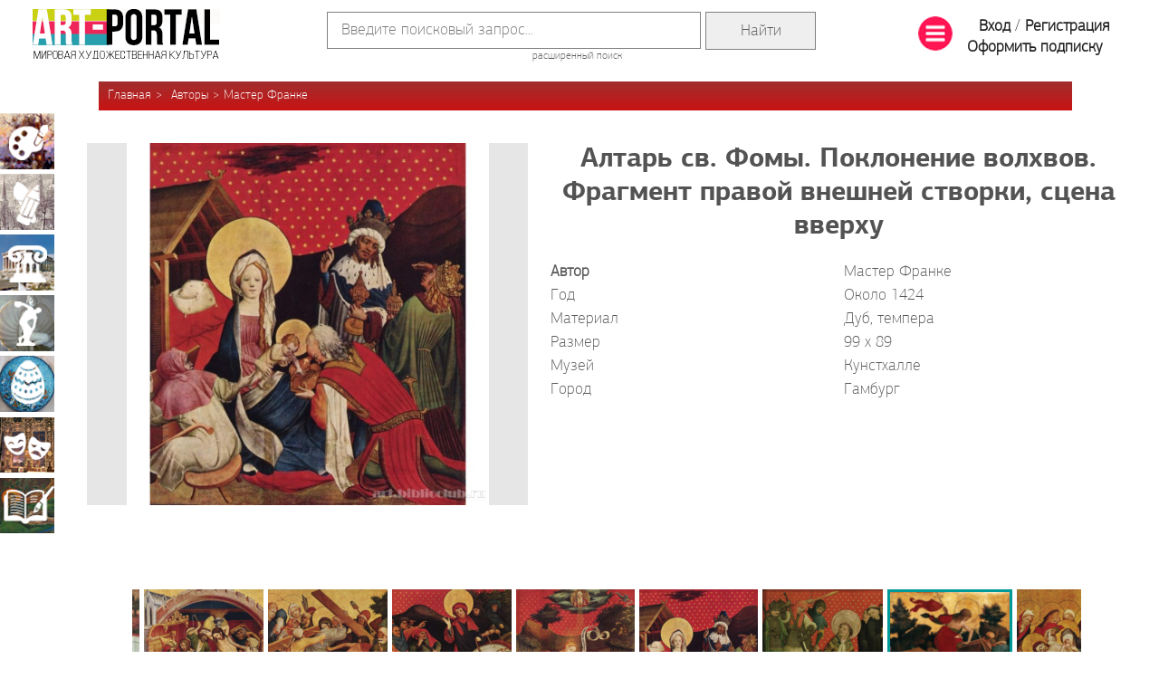

--- FILE ---
content_type: text/html; charset=utf-8
request_url: https://art.biblioclub.ru/picture_97925_altar_sv_fomyi_poklonenie_volhvov_fragment_pravoy_vneshney_stvorki_stsena_vverhu/
body_size: 32452
content:
<!DOCTYPE html>
<html>

<head>
    <meta charset="UTF-8" />
    <!--<base href="https://art.biblioclub.ru/" />-->
    <base href="//art.biblioclub.ru/"/>
    <title>Алтарь св. Фомы. Поклонение волхвов. Фрагмент правой внешней створки, сцена вверху (Мастер Франке) | Арт-Портал</title>

    <meta name="description" content="Алтарь св. Фомы. Поклонение волхвов. Фрагмент правой внешней створки, сцена вверху (Мастер Франке), Кунстхалле, Около 1424" />
    <meta name="yandex-verification" content="e5cdf221d145811d" />
    <!--<link rel="stylesheet" href="css/jquery-ui.css?d=3735698491"/>-->
    <link rel="stylesheet" href="scripts/jquery-ui-1.12.1/jquery-ui.css?d=3121443662" />
    <link rel="stylesheet" href="css/style.css?d=1764087338" />

    <link rel="stylesheet" href="css/bstyle.css?d=980819412" />
    <link rel="shortcut icon" href="favicon.ico" type="image/x-icon">
        <link rel="stylesheet" href="landing/font/font.css?d=2502250744" />

        <link rel="stylesheet" href="css/jquery.tabSlideOut.css" />
    <link rel="stylesheet" href="css/gift-widget.css?d=1803050923" />
    <script>
        (function (i, s, o, g, r, a, m) {
            i['GoogleAnalyticsObject'] = r; i[r] = i[r] || function () {
                (i[r].q = i[r].q || []).push(arguments)
            }, i[r].l = 1 * new Date(); a = s.createElement(o),
                m = s.getElementsByTagName(o)[0]; a.async = 1; a.src = g; m.parentNode.insertBefore(a, m)
        })(window, document, 'script', '//www.google-analytics.com/analytics.js', 'ga');

        ga('create', 'UA-69996021-1', 'auto');
        ga('send', 'pageview');

    </script>
    <script src="scripts/jquery-3.3.1.min.js?d=1620728708"></script>
    <script src="//biblioclub.ru/js/fingerprint/client.min.js"></script>
    <script src="scripts/jquery.cycle2.js?d=1875195151"></script>
    <script src="scripts/jquery.cycle2.carousel.js?d=2819589897"></script>
    <!--<script src="scripts/jquery-ui.js?d=2313195585" type="text/javascript"></script>-->
    <script src="scripts/jquery-ui-1.12.1/jquery-ui.min.js?d=1236149053" type="text/javascript"></script>
    <script src="scripts/common.js?d=1124104413" type="text/javascript"></script>

        <!-- Facebook Pixel Code 
<script>
  !function(f,b,e,v,n,t,s)
  {if(f.fbq)return;n=f.fbq=function(){n.callMethod?
  n.callMethod.apply(n,arguments):n.queue.push(arguments)};
  if(!f._fbq)f._fbq=n;n.push=n;n.loaded=!0;n.version='2.0';
  n.queue=[];t=b.createElement(e);t.async=!0;
  t.src=v;s=b.getElementsByTagName(e)[0];
  s.parentNode.insertBefore(t,s)}(window, document,'script',
  'https://connect.facebook.net/en_US/fbevents.js');
  fbq('init', '147982213043199');
  fbq('track', 'PageView');
</script>
<noscript><img height="1" width="1" style="display:none"
  src="https://www.facebook.com/tr?id=147982213043199&ev=PageView&noscript=1"
/></noscript>
End Facebook Pixel Code -->
            <script>
                            function to_array (obj) {
                                var i,l,res=[];
                                l = Object.keys(obj).length;
                                for (i = 0; i < l; i += 1) {
                                    var tmp=obj[i];
                                    var l_tmp=Object.keys(tmp);
                                    var tmp_ar=[];
                                    for (j = 0; j < Object.keys(tmp).length; j += 1) {
                                        tmp_ar[l_tmp[j]]=tmp[l_tmp[j]];
                                    }
                                    res[i]=tmp_ar;
                                }
                                return res;
                            }
                            function getAllPictures(){
                                var activ_index=0;
                                var all_pic = {}; 
                                var pic_array=to_array(all_pic);
                                var res=[];
                                res.push(activ_index,pic_array);
                                return res;
                            }
                       </script>
    
    
    <script type="text/javascript">!function(){var t=document.createElement("script");t.type="text/javascript",t.async=!0,t.src="https://vk.com/js/api/openapi.js?162",t.onload=function(){VK.Retargeting.Init("VK-RTRG-420494-47H9G"),VK.Retargeting.Hit()},document.head.appendChild(t)}();</script><noscript><img src="https://vk.com/rtrg?p=VK-RTRG-420494-47H9G" style="position:fixed; left:-999px;" alt=""/></noscript>
    <script type="text/javascript" src="scripts/jquery.tabSlideOut.js"></script>
    <script type="text/javascript" src="scripts/gift-widget.js?d=2430472211"></script>

</head>

<body>
    <div id="wrapper">
        <div id="header">
            <table width="100%" class="tbl">
                <tr>
                    <td>
                        <div class="logo">
                            <a href="index.php"><img src="images/logo.png" width="207"
                                    height="55" /></a>
                        </div>
                    </td>
                    <td width="90%" align="center">
                        <form class="search" action="search/" method="GET">
                            <table class="main_search_table">
                                <tr>
                                    <td><input type="text" name="val" value="" placeholder="Введите поисковый запрос..." />
                                        <input type="hidden" name="check1" value="1" /></td>
                                    <td><input type="submit" value="Найти" class="form_main_search"></td>
                                </tr>
                            </table>
                            <a href="search/">расширенный поиск</a>
                        </form>
                    </td>
                    <td>
                        <div class="auth">
    <table><tr><td>
                <a href="#" id="sbm"><img src="images/list_38.png"/></a>
    </td><td>
				<a href="auth/" class="login">Вход</a> /
                <a href="register/" class="signup">Регистрация</a>
                <a href="?page=buy_sub" class="signup">Оформить подписку</a>
    </td></tr></table>
</div>                    </td>
                </tr>
            </table>

                                    
                        <ul class="breadcrumb breadcrumb-author"">
<li><a href="">Главная</a></li>
<li><a href="authors/">Авторы</a></li><li><a href="authors/?name=Мастер Франке">Мастер Франке</a></li></ul>            
        </div>

        <div id="inner">
            
            <div id="content">
                                                                                <script src="scripts/pic_info.js?d=1952512677"></script>
<script src="scripts/zoom.js?d=2305510913"></script>
<link rel="stylesheet" href="./css/pic_info.css?d=20170814"/>
<div id="ulpdialog" style="display:none"><p><div id="tl" class="grey_msg">Вы не создали ни одной галереи! <a href="my_gallery/">Создать</a></div></p></div>
<div id="erraccess" style="display:none"><p><div class="grey_msg">Чтобы просматривать изображения в полном размере, пожалуйста, авторизуйтесь. Если у Вас нет учетной записи, пройдите регистрацию. Это займет 1 минуту. Вы сможете получать весь контент без ограничений.</div></p><br/>
</div>
<div id="erraccess2" style="display:none"><p><div class="grey_msg">Чтобы просматривать полное описание репродукции, пожалуйста, авторизуйтесь. Если у Вас нет учетной записи, пройдите регистрацию. Это займет 1 минуту.</div></p><br/>
</div>
<div id="sharedialog" style="display:none"><p><div id="share_tl" class="grey_msg ya-share2" ></div></p></div>

<div class="picture-card">
					<div class="float-left image">
                                                    <p><a href="javascript:errMsg();"><div class="detail_image_div"><img src="pictures/513/513309/11_06358_catpage.jpg" class="detail" alt="Алтарь св. Фомы. Поклонение волхвов. Фрагмент правой внешней створки, сцена вверху" id="97925"/></div></a></p>
                        
						<br />					</div>
                    <div style="display: none;">
					       <div id="detail_fancy"></div>
                    </div>
					<div class="info">
						<div class="as-h1" itemprop="name">Алтарь св. Фомы. Поклонение волхвов. Фрагмент правой внешней створки, сцена вверху</div>

						<div class="props">
                            							<div class="item">
								<div class="float-left"><b>Автор</b></div>
								<div class="float-right"><a href="authors/?name=Мастер Франке" class="list"><p itemprop="author">Мастер Франке</p></a></div>
							</div>
                                                        							<div class="item">
								<div class="float-left">Год</div>
								<div class="float-right" itemprop="dateCreated">Около 1424</div>
							</div>
                                                                                    <div class="item">
                                <div class="float-left">Материал</div>
                                <div class="float-right">Дуб, темпера</div>
                            </div>
                                                                                    <div class="item">
                                <div class="float-left">Размер</div>
                                <div class="float-right">99 x 89</div>
                            </div>
                                                                                    <div class="item">
                                <div class="float-left">Музей</div>
                                <div class="float-right"><a href="museums/?name=Кунстхалле&city=Гамбург" class="list">Кунстхалле</a></div>
                            </div>
                                                                                    <div class="item">
                                <div class="float-left">Город</div>
                                <div class="float-right">Гамбург</div>
                            </div>
                                                        <span class="hidden" itemprop="contentLocation"> Гамбург, Кунстхалле</span>
						</div>

                        
					</div>

                    <div class="description"></div>


                    					<div class="carousel" detail_url="authors/?name=Мастер Франке">
                    						<div class="arrow prev" id="picture-card-carousel-prev"></div>
						<div class="arrow next" id="picture-card-carousel-next"></div>
                        <div class="more">
                        <a href="authors/?name=Мастер Франке">Еще</a>
                        </div>
                    
						<div class="cycle-slideshow"
                        							data-cycle-fx="carousel"
							data-cycle-prev="#picture-card-carousel-prev"
							data-cycle-next="#picture-card-carousel-next"
							data-cycle-timeout="0">

                            							<img src="//img.biblioclub.ru/150h/402891/11_06352.jpg" href="12554_altar_sv_barbaryi_obratnaya_storona_stvorok_chudo_s_saranchoy" onclick="getPict(this);" class=""/>
                            							<img src="//img.biblioclub.ru/150h/402890/11_06353.jpg" href="12555_altar_sv_barbaryi_obratnaya_storona_stvorok_chudo_so_stenoy" onclick="getPict(this);" class=""/>
                            							<img src="//img.biblioclub.ru/150h/402889/11_06354.jpg" href="12556_altar_sv_fomyi_fragment_levoy_vnutrenney_stvorki_stsena_vverhu_bichevanie" onclick="getPict(this);" class=""/>
                            							<img src="//img.biblioclub.ru/150h/402888/11_06355.jpg" href="12557_altar_sv_fomyi_fragment_levoy_vnutrenney_stvorki_stsena_vnizu_nesenie_kresta" onclick="getPict(this);" class=""/>
                            							<img src="//img.biblioclub.ru/150h/402887/11_06356.jpg" href="12558_altar_sv_fomyi_fragment_levoy_stvorki_stsena_vnizu_ponoshenie_sv_fomyi_kenterberiyskogo" onclick="getPict(this);" class=""/>
                            							<img src="//img.biblioclub.ru/150h/402886/11_06357.jpg" href="12559_altar_sv_fomyi_fragment_levoy_vneshney_stvorki_stsena_vverhu_rojdestvo_hristovo" onclick="getPict(this);" class=""/>
                            							<img src="//img.biblioclub.ru/150h/402885/11_06358.jpg" href="12560_altar_sv_fomyi_fragment_pravoy_vneshney_stvorki_stsena_vverhu_poklonenie_volhvov" onclick="getPict(this);" class=""/>
                            							<img src="//img.biblioclub.ru/150h/31827532/Master_Franke_Altar_Svyatogo_Fomy_iz_cerkvi_Svyatogo_Ioanna_v_Gamburge_Fragment_4.jpg" href="12561_altar_sv_fomyi_fragment_pravoy_vneshney_stvorki_stsena_vnizu_muchenicheskaya_konchina_sv_fomyi_kenterberiyskogo" onclick="getPict(this);" class=""/>
                            							<img src="//img.biblioclub.ru/150h/31827489/Master_Franke_Altar_Svyatogo_Fomy_iz_cerkvi_Svyatogo_Ioanna_v_Gamburge_Voskresenie_Hristovo.jpg" href="12562_altar_sv_fomyi_fragment_pravoy_vnutrenney_stvorki_stsena_vverhu_voskresenie_hristovo" onclick="getPict(this);" class="borded"/>
                            							<img src="//img.biblioclub.ru/150h/402882/11_06361.jpg" href="12563_altar_sv_fomyi_fragment_pravoy_vnutrenney_stvorki_stsena_vnizu_polojenie_vo_grob" onclick="getPict(this);" class=""/>
                            							<img src="//img.biblioclub.ru/150h/402881/11_06362.jpg" href="12564_altar_sv_fomyi_fragment_tsentralnoy_chasti_svyatyie_jenyi_u_kresta_hristova" onclick="getPict(this);" class=""/>
                            							<img src="//img.biblioclub.ru/150h/402879/11_06363.jpg" href="12565_hristos_strastoterpets" onclick="getPict(this);" class=""/>
                            							<img src="//img.biblioclub.ru/150h/405069/asgo402c.jpg" href="64399_chudo_o_stene_detal_altarya_svyatoy_varvaryi_" onclick="getPict(this);" class=""/>
                            							<img src="//img.biblioclub.ru/150h/482942/MWM06593.jpg" href="79119_altar_sv_fomyi_stsena_poklonenie_mladentsu_cherez_mariyu" onclick="getPict(this);" class=""/>
                            							<img src="//img.biblioclub.ru/150h/483285/MWM06592.jpg" href="79342_altar_sv_fomyi_fragment_vnutrenney_storonyi_pravoy_stvorki_stsena_vnizu_polojenie_vo_grob" onclick="getPict(this);" class=""/>
                            							<img src="//img.biblioclub.ru/150h/483529/MWM06584.jpg" href="79479_altar_sv_fomyi_fragment_tsentralnoy_chasti_stsena_svyatyie_jenyi_u_kresta" onclick="getPict(this);" class=""/>
                            							<img src="//img.biblioclub.ru/150h/483530/MWM06587.jpg" href="79480_altar_sv_fomyi_fragment_vnutrenney_storonyi_levoy_stvorki_stsena_vnizu_nesenie_kresta" onclick="getPict(this);" class=""/>
                            							<img src="//img.biblioclub.ru/150h/483531/MWM06588.jpg" href="79481_altar_sv_fomyi_fragment_vnutrenney_storonyi_levoy_stvorki_stsena_naverhu_bichevanie_hrista" onclick="getPict(this);" class=""/>
                            							<img src="//img.biblioclub.ru/150h/483792/MWM06585.jpg" href="79618_altar_sv_fomyi_fragment_vneshney_storonyi_levoy_stvorki_stsena_naverhu_rojdestvo" onclick="getPict(this);" class=""/>
                            							<img src="//img.biblioclub.ru/150h/31827491/Master_Franke_Altar_Svyatogo_Fomy_iz_cerkvi_Svyatogo_Ioanna_v_Gamburge_Poklonenie_volhvov.jpg" href="79619_altar_sv_fomyi_fragment_vneshney_storonyi_pravoy_stvorki_stsena_naverhu_poklonenie_volhvov" onclick="getPict(this);" class="borded"/>
                            							<img src="//img.biblioclub.ru/150h/510720/anis159.jpg" href="95911_altar_sv_fomyi_fragment_levoy_stvorki_stsena_vnizu_ponoshenie_sv_fomyi_kenterberiyskogo" onclick="getPict(this);" class=""/>
                            							<img src="//img.biblioclub.ru/150h/513184/11_06357.jpg" href="97905_altar_sv_fomyi_rojdestvo_hristovo_fragment_levoy_vneshney_stvorki_stsena_vverhu" onclick="getPict(this);" class=""/>
                            							<img src="//img.biblioclub.ru/150h/513309/11_06358.jpg" href="97925_altar_sv_fomyi_poklonenie_volhvov_fragment_pravoy_vneshney_stvorki_stsena_vverhu" onclick="getPict(this);" class=""/>
                            							<img src="//img.biblioclub.ru/150h/513926/11_06354.jpg" href="98029_altar_sv_fomyi_bichevanie_fragment_levoy_vnutrenney_stvorki_stsena_vverhu" onclick="getPict(this);" class=""/>
                            							<img src="//img.biblioclub.ru/150h/513962/11_06355.jpg" href="98039_altar_sv_fomyi_nesenie_kresta_fragment_levoy_vnutrenney_stvorki_stsena_vnizu" onclick="getPict(this);" class=""/>
                            							<img src="//img.biblioclub.ru/150h/514277/11_06361.jpg" href="98093_altar_sv_fomyi_polojenie_vo_grob_fragment_pravoy_vnutrenney_stvorki_stsena_vnizu" onclick="getPict(this);" class=""/>
                            							<img src="//img.biblioclub.ru/150h/514313/11_06360.jpg" href="98098_altar_sv_fomyi_voskresenie_hristovo_fragment_pravoy_vnutrenney_stvorki_stsena_vverhu" onclick="getPict(this);" class=""/>
                            							<img src="//img.biblioclub.ru/150h/519717/MWM06580.jpg" href="103618_altar_sv_varvaryi_chudo_s_saranchey" onclick="getPict(this);" class=""/>
                            							<img src="//img.biblioclub.ru/150h/519718/MWM06583.jpg" href="103619_muj_skorbey" onclick="getPict(this);" class=""/>
                            							<img src="//img.biblioclub.ru/150h/31828705/Master_Franke_Altar_Svyatogo_Fomy_iz_cerkvi_Svyatogo_Ioanna_v_Gamburge_Fragment.jpg" href="145629_altar_svyatogo_fomyi_iz_tserkvi_svyatogo_ioanna_v_gamburge_fragment" onclick="getPict(this);" class="borded"/>
                            
						</div>
					</div>
                    </div>



<noindex>
<script src="https://yastatic.net/share2/share.js"></script>
<script type="text/javascript">
    var yashare=Ya.share2('share_tl', {
        content: {
            url: window.location.href,
            title: 'Алтарь св. Фомы. Поклонение волхвов. Фрагмент правой внешней створки, сцена вверху - Арт-Портал',
            description: '',
            image: 'pictures/513/513309/11_06358_catpage.jpg'
        },
        theme: {
            services: 'vkontakte,twitter,odnoklassniki,moimir,lj,friendfeed,moikrug,gplus,surfingbird',
            counter: true,
            lang: 'ru',
            size: 'm',
            bare: false
        }
    });
</script><!--
<div id="social" style="display: none;">
    <span id="ya_share1"></span>
</div>-->
</noindex>                                                            </div>

                    </div>
    </div>

    <div id="footer">
        <ul class="menu">
            <li class="item-1"><a href="index.php?page=stat&id=158">АРТ-учебник</a></li>
            <li class="item-2"><a href="authors/great/">Авторы</a></li>
            <li class="item-3"><a href="countries/">Страны</a></li>
            <li class="item-4"><a href="genres/">Жанры</a></li>
            <li class="item-2"><a href="museums/">Музеи</a></li>
            <li class="item-5"><a href="styles/">Эпохи и Стили</a></li>
            <li class="item-7"><a href="//mhk2.biblioclub.ru">МХК-онлайн</a></li>
            <li class="item-1"><a href="art_book/index.php">АРТ-библиотека</a></li>
            <li class="item-6"><a href="art_project/">Артотека</a></li>
        </ul>

       <div class="footer-grey">
        <div class="copyright">
            <table width="100%">
                <tr>
                    <td class="year_in_bottom">12+</td>
                    <td width="255px">
                        <p>© 2001&ndash;2026, Издательство «Директ-Медиа»</p>
                        <p>тел. 8 800 333 6845, manager@directmedia.ru</p>
                    </td>
                                        <td class="nhdr">
                        <a href="news/12370">Конкурс ИИ-иллюстраций с 15.12 по 1.02</a>
                    </td>
                                    </tr>
            </table>
        </div>

        <ul class="social-buttons"  style="left:87.7%;" > <!--<li class="item-1"><a href="https://www.facebook.com/biblioclub.ru"
                target="_blank"></a></li>-->
            <!--<li class="item-2"><a href="https://plus.google.com/112444850844799857130/posts"></a></li>
			<li class="item-3"><a href="javascript:void();"></a></li>
			<li class="item-4"><a href="https://twitter.com/Biblioclub_ru"></a></li>-->
            <li class="item-5"><a href="https://vk.com/club60504055" target="_blank"></a></li>
            <li class="item-6"><a href="https://www.youtube.com/channel/UCnTxPyvjalu5mlGR1i3Mmqw" target="_blank"></a></li>
            <!-- <li class="item-7"><a href="https://ok.ru/iskusstvo.artportal" target="_blank"></a></li>-->
            <!-- <li class="item-8" style="position:relative;"><a href="https://www.instagram.com/artportal_mhk" target="_blank"></a> -->
                <!--<a id="about_link" href="index.php?page=landing">О&nbsp;проекте</a></li>-->
        </ul>
    </div>
    </div>
    <div class="fixed-menu">
        <a href="art_type/?name=Живопись" class="item1">Живопись</a>
        <a href="art_type/?name=Графика" class="item2">Графика</a>
        <a href="art_type/?name=Архитектура" class="item3">Архитектура</a>
        <a href="art_type/?name=Скульптура" class="item4">Скульптура</a>
        <a href="art_type/?name=Декоративно-прикладное искусство" class="item5">Декоративно-прикладное искусство</a>
        <a href="art_type/?name=Театрально-декорационное искусство" class="item6">Театрально-декорационное искусство</a>
        <a href="art_type/?name=Книжная миниатюра" class="item7">Книжная миниатюра</a>
    </div>

    <div id="bfm" class="big-fixed-menu hidden">
        <table width="100%">
            <tr>
                <td>
                    <div>АРТ-ПОРТАЛ - онлайн галерея произведений мирового искусства</div>
                </td>
                <td align="right">
                    <a href="#" id="sbm_close"><img src="images/g-close.png" alt="Close" width="48px" /></a>
                </td>
            </tr>
        </table>
        <br />
        <table width="100%">
            <tr>
                <td valign="top" width="45%">
                    <div class="col_h">Виды искусства</div>
                    <ul class="list">
                        <li><a href="art_type/?name=Архитектура&reset">Архитектура</a></li>
                        <li><a href="art_type/?name=Графика&reset">Графика</a></li>
                        <li><a href="art_type/?name=Декоративно-прикладное искусство&reset">Декоративно-прикладное
                                искусство</a></li>
                        <li><a href="art_type/?name=Живопись&reset">Живопись</a></li>
                        <li><a href="art_type/?name=Книжная миниатюра&reset">Книжная миниатюра</a></li>
                        <li><a href="art_type/?name=Скульптура&reset">Скульптура</a></li>
                        <li><a href="art_type/?name=Театрально-декорационное искусство&reset">Театрально-декорационное
                                искусство</a></li>
                    </ul>
                </td>
                <td valign="top">
                    <div class="col_h">Рубрики</div>
                    <ul class="list">
                        <li><a href="index.php?page=stat&id=158">АРТ-учебник</a></li>
                        <li><a href="authors/?reset">Авторы</a></li>
                        <li><a href="#" class="show_hide">Жанры</a>
                            <ul class="hidden pdl">
                                                                <li><a href="genres/?name=Аллегорический жанр">Аллегорический жанр</a></li>
                                                                <li><a href="genres/?name=Анималистический жанр">Анималистический жанр</a></li>
                                                                <li><a href="genres/?name=Батальный жанр">Батальный жанр</a></li>
                                                                <li><a href="genres/?name=Бытовой жанр">Бытовой жанр</a></li>
                                                                <li><a href="genres/?name=Галантные праздники">Галантные праздники</a></li>
                                                                <li><a href="genres/?name=Декоративно-прикладное искусство">Декоративно-прикладное искусство</a></li>
                                                                <li><a href="genres/?name=Исторический жанр">Исторический жанр</a></li>
                                                                <li><a href="genres/?name=Мифологический жанр">Мифологический жанр</a></li>
                                                                <li><a href="genres/?name=Натюрморт">Натюрморт</a></li>
                                                                <li><a href="genres/?name=Нет">Нет</a></li>
                                                                <li><a href="genres/?name=Ню">Ню</a></li>
                                                                <li><a href="genres/?name=Пейзаж">Пейзаж</a></li>
                                                                <li><a href="genres/?name=Портрет">Портрет</a></li>
                                                                <li><a href="genres/?name=Религиозный жанр">Религиозный жанр</a></li>
                                                                <li><a href="genres/?name=Эскизы, зарисовки и этюды">Эскизы, зарисовки и этюды</a></li>
                                                            </ul>
                        </li>
                        <li><a href="museums/great/?reset">Музеи</a></li>
                        <li><a href="countries/?reset">Страны</a></li>
                        <li><a href="styles/?reset">Эпохи и Стили</a></li>
                        <li><a href="index.php?page=stat&id=189">Путешествие мечты</a></li>
                    </ul>
                </td>
                <td valign="top" width="250px">
                    <div class="col_h">Посетителям</div>
                    <ul class="list">
                        <li><a href="index.php?page=landing">О&nbsp;проекте</a></li>
                        <li><a href="news/">Новости</a></li>
                        <li><a href="fresh/">Обновления</a></li>
                        <li><a href="index.php?page=art_video">Вебинары</a></li>
                     <!--   <li><a href="art_project/index.php?page=static&id=156">Экспертный совет</a></li> -->
                        <li><a href="index.php?page=commerce" style="color: #8c0f8e; font-weight: bold;">Услуги</a></li>

                        <!--<li><a>Юридическим лицам</a></li>-->
                        <li><a href="auth/">Авторизация</a></li>
                        <li><a href="register/">Регистрация</a></li>
                    </ul>
                </td>
            </tr>
        </table>
        <div class="br"></div>
        <br />
        <div class="col_h"><a href="index.php?page=stat&id=180">Галереи и коллекции</a></div>
        <div><a href="search/?val=Икона&check1=1">Икона</a></div>
        <div><a href="index.php?page=rgbi">Коллекция графики Российской Государственной библиотеки искусств</a></div>
        <div><a href="index.php?page=cmpage">Шедевры мирового искусства</a></div>
        <div><a href="index.php?page=engraving_page">Японская гравюра</a></div>
        <div><a href="index.php?page=dress_history">История костюма</a></div>
        <br />
        <div class="col_h"><a href="art_project/?reset">Артотека</a></div>
        <div>Интерактивные мультимедийные Артпроекты</div>
        <br />
        <div class="col_h"><a href="index.php?page=stat&id=172">Арт-Хронограф</a></div>
        <br />
        <div class="col_h"><a href="art_book/index.php">Арт-библиотека</a></div>
        <div>Онлайн библиотека электронных изданий по МХК</div>
        <!--
    <div class="col_h">Шкала времени</div>
    <div>Онлайн машина времени мира искусства</div>
    -->
    </div>


    <!-- Yandex.Metrika counter -->
    <script type="text/javascript">
        (function (d, w, c) {
            (w[c] = w[c] || []).push(function () {
                try {
                    w.yaCounter25979512 = new Ya.Metrika({
                        id: 25979512,
                        webvisor: true,
                        clickmap: true,
                        trackLinks: true,
                        accurateTrackBounce: true
                    });
                } catch (e) { }
            });

            var n = d.getElementsByTagName("script")[0],
                s = d.createElement("script"),
                f = function () { n.parentNode.insertBefore(s, n); };
            s.type = "text/javascript";
            s.async = true;
            s.src = (d.location.protocol == "https:" ? "https:" : "http:") + "//mc.yandex.ru/metrika/watch.js";

            if (w.opera == "[object Opera]") {
                d.addEventListener("DOMContentLoaded", f, false);
            } else { f(); }
        })(document, window, "yandex_metrika_callbacks");
    </script>
    <noscript>
        <div><img src="//mc.yandex.ru/watch/25979512" style="position:absolute; left:-9999px;" alt="" /></div>
    </noscript>
    <!-- /Yandex.Metrika counter -->
        <!--<div id="gift-widget" class="w-art-gift-container">
        <div class="w-art-gift-wrapper">
            <div class="w-art-gift-header">
                <div class="w-art-gift-label"><img src="images/label.png" alt="Арт-портал в подарок"/></div>
                <div class="w-art-gift-close"><img src="images/gift-close.png" alt="Скрыть"/></div>
            </div>
            <div class="w-art-gift-body">
                <figure class="w-art-swing">
                    <img src="images/gift.png" alt="Арт-портал в подарок"/>
                </figure>
            </div>
        </div>
    </div>-->
    
</body>

</html>
</div>

--- FILE ---
content_type: text/css
request_url: https://art.biblioclub.ru/landing/font/font.css?d=2502250744
body_size: 240
content:
/* This stylesheet generated by Transfonter (http://transfonter.org) on January 30, 2017 8:52 AM */

@font-face {
	font-family: 'font';
	src: url('Cynthopro-regular.woff2') format('woff2'),
		url('Cynthopro-regular.woff') format('woff'),
		url('Cynthopro-regular') format('truetype');
	font-weight: 400;
	font-style: normal;
}



--- FILE ---
content_type: application/javascript
request_url: https://art.biblioclub.ru/scripts/zoom.js?d=2305510913
body_size: 15787
content:
(function($){
	var zoom = {
			init: false,
			wrap: null,
			activItem: 0,
			allPictures: null,

			images: {
				original: null,
				preview: null,
			},

			controls: {
				btnMinus: null,
				btnPlus: null,
				prvIndicator: null,
			},

			sizes: {
				originalWidth: 0,
				originalHeight: 0,

				previewWidth: 0,
				previewHeight: 0,
			},

			scale: {
				current: 1,
				minimum: 1,
				maximum: 10,
				step: 1,
			},

			offset: {
				original: null,
				preview: null,
			},

			_create: function() {
			    $(".fixed-menu").addClass("hidden");
				this.wrap = $('\
					<div class="zoom">\
						<img class="big-img" src="" alt="">\
                        <div class="btn btn-close"></div>\
						<div class="preview">\
							<div class="wnd">\
								<img class="preview-img" src="" alt="">\
								<div class="cursor"></div>\
							</div>\
							<div class="controls">\
								<div class="scroll"></div>\
								<div class="btn btn-minus"></div>\
								<div class="btn btn-plus"></div>\
							</div>\
						</div>\
						<div class="viewer-items-container">\
							<a id="viewer-item-btn-prev" class="viewer-item-btn viewer-item-btn-prev js-viewer-item-btn" href="javascript:void(0);" style="display: inline;">\
								<div class="viewer-item-btn-container">\
									<i class="viewer-item-btn-icon viewer-item-btn-icon-prev"></i>\
								</div>\
								<div class="viewer-item-btn-image-container viewer-item-btn-image-prev js-viewer-item-btn-image-prev" ></div>\
							</a>\
							<a id="viewer-item-btn-next" class="viewer-item-btn viewer-item-btn-next js-viewer-item-btn" href="javascript:void(0);" style="display: inline;">\
								<div class="viewer-item-btn-image-container viewer-item-btn-image-next js-viewer-item-btn-image-next" ></div>\
								<div class="viewer-item-btn-container">\
									<i class="viewer-item-btn-icon viewer-item-btn-icon-next"></i>\
								</div>\
							</a>\
						</div>\
						<div class="controls controls-bottom controls-bottom-left">\
							<div class="btn btn-prev"></div>\
							<div class="btn btn-next"></div>\
							<div class="btn btn-minus"></div>\
							<div class="btn btn-plus"></div>\
							<div class="btn btn-hand hidden"></div>\
							<div class="btn btn-resize"></div>\
						</div>\
						<div class="controls controls-bottom controls-bottom-right">\
							<div class="btn btn-fav btn-text"><span class="tooltip-btn anim" tabindex="0"><span class="span-btn-fav">Добавить галерею</span></span></div>\
							<div class="btn btn-desc btn-text"><span class="tooltip-btn anim" tabindex="0"><span class="span-btn-desc"></span></span></div>\
							<div class="btn btn-share btn-text"><span class="tooltip-btn anim" tabindex="0"><span class="span-btn-share">Поделиться</span></span></div>\
							<div class="btn btn-save btn-text"><span class="tooltip-btn anim" tabindex="0"><span class="span-btn-save">Скачать</span></span></div>\
							<div class="btn btn-other-works btn-text"><span class="tooltip-btn anim" tabindex="0"><span class="span-btn-other-works">Другие работы автора</span></span></div>\
						</div>\
					</div>\
				').hide().appendTo('body');

				this.images.original = this.wrap.find('> img');
				this.images.preview  = this.wrap.find('.preview img');

				this.controls.btnClose = this.wrap.find('.controls .btn-close');
                this.controls.btnMinus = this.wrap.find('.controls .btn-minus');
				this.controls.btnPlus  = this.wrap.find('.controls .btn-plus');
				this.controls.zoomScroll = this.wrap.find('.controls .scroll');
				this.controls.prvIndicator = this.wrap.find('.preview .cursor');
				this.controls.btnTop = this.wrap.find('.viewer-items-container');
				this.controls.btnTopPrev = this.wrap.find('.viewer-item-btn-prev');
				this.controls.btnTopNext = this.wrap.find('.viewer-item-btn-next');
				this.controls.btnImagePrev = this.wrap.find('.js-viewer-item-btn-image-prev');
				this.controls.btnImageNext = this.wrap.find('.js-viewer-item-btn-image-next');
				this.controls.btnDesc = this.wrap.find('.span-btn-desc');
			},

			_bindEvents: function() {
				this.images.original.bind('load',function() {
					zoom.sizes.originalWidth = $(this).width();
					zoom.sizes.originalHeight = $(this).height();
				});
				
				this.images.preview.bind('load',function() {
					zoom.sizes.previewWidth = $(this).width();
					zoom.sizes.previewHeight = $(this).height();
				});

				this.controls.btnMinus.click(function() {
					zoom.zoomOut();
				});

				this.controls.btnPlus.click(function() {
					zoom.zoomIn();
				});

				this.controls.prvIndicator.bind('mousedown', function(e) {
					var 
						offset = zoom.controls.prvIndicator.offset(),
						fault = {
							x: e.pageX - offset.left,
							y: e.pageY - offset.top
						};
					$(document).bind({
						'mousemove.dragging': function(e) {
							zoom._prvIndicatorDrag(e, offset, fault);
							return false;
						},

						'mouseup': function() {
							$(document).unbind('mousemove.dragging');
						}
					})
				});

				this.images.original.bind('mousedown', function(e) {
					var 
						offset = zoom.images.original.offset(),
						fault = {
							x: e.pageX - offset.left,
							y: e.pageY - offset.top,
						};

					$(document).bind({
						'mousemove.dragging': function(e) {
							zoom._originalImageDrag(e, offset, fault);
							return false;
						},

						'mouseup': function() {
							$(document).unbind('mousemove.dragging');
						}
					});

				});

				this.controls.zoomScroll.bind('mousedown', function(e) {
					var
						offset = zoom.offset.preview,
						fault = {
							x: e.pageX - offset.left,
							y: e.pageY - offset.top
						};

					$(document).bind({
						'mousemove.dragging': function(e) {
							zoom._zoomScrollDrag(e, offset, fault);
						},

						'mouseup': function() {
							$(document).unbind('mousemove.dragging');
						},
					})
				})
			},

			_prvIndicatorDrag: function(event, offset, fault) {
				var 
					newLeft = event.pageX - this.offset.preview.left - fault.x,
					newTop = event.pageY - this.offset.preview.top - fault.y;

				if (newLeft <= 0) {
					newLeft = 0;
				} else if (newLeft >= this.sizes.previewWidth - this.controls.prvIndicator.width()) {
					newLeft = this.sizes.previewWidth - this.controls.prvIndicator.width();
				}

				if (newTop <= 0) {
					newTop = 0;
				} else if (newTop >= this.sizes.previewHeight - this.controls.prvIndicator.height()) {
					newTop = this.sizes.previewHeight - this.controls.prvIndicator.height();
				}

				this.controls.prvIndicator.css({
					left: newLeft,
					top: newTop
				});

				this.images.original.css({
					left: -1 * Math.round((newLeft / this.sizes.previewWidth) * this.images.original.width()),
					top: -1 * Math.round((newTop / this.sizes.previewHeight) * this.images.original.height()),
				});
			},

			_originalImageDrag: function(event, offset, fault) {
				var 
					newLeft = event.pageX - this.offset.original.left - fault.x,
					newTop = event.pageY - this.offset.original.top - fault.y;

				if (newLeft >= 0) {
					newLeft = 0;
				} else if (newLeft + this.images.original.width() <= this.offset.original.left + this.wrap.width()) {
					newLeft = this.offset.original.left + this.wrap.width() - this.images.original.width();
				}


				if (newTop >= 0) {
					newTop = 0;
				} else if (newTop + this.images.original.height() <= this.offset.original.top + this.wrap.height()) {
					newTop = this.offset.original.top + this.wrap.height() - this.images.original.height();
				}

				this.images.original.css({
					left: newLeft,
					top: newTop
				});

				this.controls.prvIndicator.css({
					left: -1 * Math.round((newLeft * this.sizes.previewWidth) / this.images.original.width()),
					top: -1 * Math.round((newTop * this.sizes.previewHeight) / this.images.original.height()),
				});
			},

			_zoomScrollDrag: function(event, offset, fault) {
				var 
					newLeft = event.pageX - this.offset.preview.left - fault.x;

				if (newLeft <= 0) {
					newLeft = 0;
				} else if (newLeft >= this.controls.zoomScroll.parent().width() - this.controls.zoomScroll.width()) {
					newLeft = this.controls.zoomScroll.parent().width() - this.controls.zoomScroll.width();
				}

				scale = newLeft * 100 / this.controls.zoomScroll.parent().width();
				scale = Math.ceil(scale / 10);

				this.zoom(scale);
			},

			_changePictures: function(all,direction) {
				var
					cntItems=zoom.allPictures.length,
					nextItem=0,
					prevItem=0,
					activeItemNumber=zoom.activItem+1;
                    was_aItem = zoom.activItem;

				if(all){
					if(zoom.activItem>=cntItems || zoom.activItem<0 || isNaN(zoom.activItem)){
						zoom.activItem = (direction==1) ? zoom.activItem-1 : zoom.activItem+1;
					}else{
						$('.big-img').animate({'opacity':'0'},600,function(){
			                $('.big-img').attr('src', zoom.allPictures[zoom.activItem]['big']);
			            });
		            	$('.big-img').animate({'opacity':'1'},800);
		            	$('.preview img').animate({'opacity':'0'},800,function(){
			                $('.preview img').attr('src', zoom.allPictures[zoom.activItem]['big']);
			            });
		            	$('.preview img').animate({'opacity':'1'},800);
					}
					$('.big-img').css({
						height: '',
						width: '',
					});
					$('.cursor').css({
						height: '',
						width: '',
						
					});
					$('.scroll').css({
						left:'',
						rigth:'',
					});					
				}

				this.controls.btnDesc.attr('data-href', zoom.allPictures[zoom.activItem]['url']);
            	if(zoom.allPictures[zoom.activItem]['descr']==""){
            		this.controls.btnDesc.text("Описание ещё не готово");
            	}else{
            		this.controls.btnDesc.html(zoom.allPictures[zoom.activItem]['descr']);
            	}

				if(zoom.activItem==(cntItems-1)){
					nextItem=0;
					prevItem=zoom.activItem-1;
				}else if(zoom.activItem==0){
					nextItem=1;
					prevItem=cntItems-2;
				}else{
					nextItem=zoom.activItem+1;
					prevItem=zoom.activItem-1;
				}
				if(cntItems==1){
					this.controls.btnTop.addClass('hidden');
				}else if(cntItems==2){
					if(activItem==0){
						if(this.controls.btnTopPrev.hasClass('hidden')) removeClass(this.controls.btnTopPrev,'hidden');
						this.controls.btnImagePrev.css({
							'background': 'url('+zoom.allPictures[prevItem]['small']+') no-repeat',
							'background-size': 'cover'
						});
						this.controls.btnTopNext.addClass('hidden');
					}else{
						if(this.controls.btnTopNext.hasClass('hidden')) removeClass(this.controls.btnTopNext,'hidden');
						this.controls.btnImageNext.css({
							'background': 'url('+zoom.allPictures[nextItem]['small']+') no-repeat', 
							'background-size': 'cover'
						});
						this.controls.btnTopPrev.addClass('hidden');
					}
				}else if(cntItems>=3){
					this.controls.btnImagePrev.css({
						'background': 'url('+zoom.allPictures[prevItem]['small']+') no-repeat', 
						'background-size': 'cover'
					});
					this.controls.btnImageNext.css({
						'background': 'url('+zoom.allPictures[nextItem]['small']+') no-repeat', 
						'background-size': 'cover'
					});
				}

                // register of view.
                 viewingOfArt(zoom.allPictures[zoom.activItem]['id']);

				/*
				yashare.updateContent({
					title: zoom.allPictures[zoom.activItem]['name']+' - Арт-Портал',
					description: zoom.allPictures[zoom.activItem]['name'],
					image: zoom.allPictures[zoom.activItem]['small'],
					url: 'http://'+location.hostname+'/'+zoom.allPictures[zoom.activItem]['url']
				});
				*/
			},

			open: function(url,hide_down) {
				this.wrap && this.wrap.remove();

				zoom._create();
                if (hide_down) $('.btn-save').remove();
				zoom._bindEvents();

				zoom.scale.current = 1;

				zoom.images.original.attr('src', url);
				zoom.images.preview.attr('src', url);

				zoom.init = true;
				zoom.wrap.fadeIn(function() {
					zoom.offset.original = zoom.wrap.offset();
					zoom.offset.preview  = zoom.images.preview.offset();
				});

				var
					picInfo=getAllPictures();

				zoom.activItem=picInfo[0],
				zoom.allPictures=picInfo[1];

				zoom._changePictures(false);
			},

			close: function() {
				if (zoom.init) {
					zoom.wrap.fadeOut(function() {
						zoom.wrap.remove();
					});
				}

				zoom.init = false;
			},

			zoomIn: function() {
				if (!zoom.init) {
					return false;
				}

				this.scale.current += this.scale.step;
				if (this.scale.current >= this.scale.maximum) {
					this.scale.current = this.scale.maximum;
				}

				this.zoom(this.scale.current);
			},

			zoomOut: function() {
				if (!zoom.init) {
					return false;
				}

				this.scale.current -= this.scale.step;
				if (this.scale.current <= this.scale.minimum) {
					this.scale.current = this.scale.minimum;
				}

				this.zoom(this.scale.current);
			},

			zoom: function(scale) {
				if (!zoom.init) {
					return false;
				}

				scale = Math.max(scale, this.scale.minimum);
				scale = Math.min(scale, this.scale.maximum);

				featureWidth = this.sizes.originalWidth * scale;
				featureHeight = this.sizes.originalHeight * scale;

				visibleWidth = this.wrap.width();
				visibleHeight = this.wrap.height();

				ratioX = visibleWidth / featureWidth;
				ratioY = visibleHeight / featureHeight;

				this.images.original.width(featureWidth);
				this.images.original.height(featureHeight);

				this.controls.prvIndicator.width(this.sizes.previewWidth * Math.min(ratioX, 1));
				this.controls.prvIndicator.height(this.sizes.previewHeight * Math.min(ratioY, 1));

				this.controls.zoomScroll.css({
					left: Math.round((scale - 1) * 100 / this.scale.maximum) +'%',
				})
			},

	}


	$.fn.zoomGallery = function(opts) {
		//$(document).on('click', '.controls .btn-prev, .controls .btn-next, .js-viewer-item-btn-image-prev, .js-viewer-item-btn-image-next', function() {
		$(document).on('click', '.controls .btn-prev, .controls .btn-next, .js-viewer-item-btn', function() {
			if(zoom.allPictures.length>1){
				var cl=$(this).attr("class");
                if ($(this).hasClass("js-viewer-item-btn")) cl=$(this).children().first().attr("class");
				var dir=1;
				if (cl.indexOf('next')===-1) {
					zoom.activItem -= 1;
                    if (zoom.activItem<0) zoom.activItem=zoom.allPictures.length-1;
					dir=0;
				    } else {
					zoom.activItem += 1;
                    if (zoom.activItem>=zoom.allPictures.length) zoom.activItem=0;
				    }
				zoom._changePictures(true,dir);
			}else{
				return false;
			}
		});
        
		$(document).on('click', '.btn-desc', function() {
			location.href = $(".span-btn-desc").attr("data-href");
		});

		$(document).on('click', '.controls .btn-resize', function() {
			$('.big-img').css({	height: '',	width: ''});
			$('.cursor').css({height: '',width: ''});
			$('.scroll').css({left:'',rigth:''});
		});

        $(document).on('click', '.btn-close', function() {
            $(".fixed-menu").removeClass("hidden");
            $(".zoom").css("display", "none");
        });
        if (opts.callbacks && opts.callbacks.fav) {
			$(document).on('click', '.controls .btn-fav', opts.callbacks.fav);
		}
		if (opts.callbacks && opts.callbacks.share) {
			$(document).on('click', '.controls .btn-share', opts.callbacks.share);
		}

		if (opts.callbacks && opts.callbacks.save) {
			$(document).on('click', '.controls .btn-save', opts.callbacks.save);
		}

		if (opts.callbacks && opts.callbacks.otherWorks) {
			$(document).on('click', '.controls .btn-other-works', opts.callbacks.otherWorks);
		}       


		return $(this).click(function() {
			var url = $(this).attr('href');
			zoom.open(url,$(this).hasClass("nots"));
			return false;
		});
	}
}(jQuery))

--- FILE ---
content_type: application/javascript
request_url: https://art.biblioclub.ru/scripts/pic_info.js?d=1952512677
body_size: 6471
content:
        $(document).ready(function() {
            /*$(".detail").attr("data-zoom-image", $(".detail").attr("src"));
            $(".detail").elevateZoom({scrollZoom : true, easing : true, cursor: "crosshair", tint:true, tintColour:"#F90", tintOpacity:0.5});

            $(".detail").clone().appendTo("#detail_fancy");
            $("#detail_fancy .detail").removeClass("detail");*/

            /*margin = 15;
            padding = 5;
            h = $(window).height() - 2*margin - 2*padding;*/
            /*h = $(window).height() - 10;
            w = $(window).width();
            $("#detail_fancy img").css("max-height", h + "px");
            $("#detail_fancy img").css("max-width", w + "px");

            $(".detail").fancybox({
                "transitionIn" : "elastic",
                "transitionOut" : "elastic",
                "autoScale" : true,
                "autoDimensions" : true,
                "centerOnScroll" : true,
                "showCloseButton" : false,
                "hideOnContentClick" : true,
                "opacity" : true,
                "padding" : 0,
                "margin" : 0,
           });*/
           $(function() {$('.link-zoom').click()});
           resize();
           $(window).resize(resize);

           if ($("a.nots").length>0){
            $("a.nots").click(ShowDenyMsg);
            }
        });

function ShowDenyMsg(){
           if ($("#deny_msg").length>0)
                $("#deny_msg").dialog({
                    resizable: false,
                    width:700,
                    modal: true,
                    title: 'Ограничение доступа',
                    dialogClass: 'my-dialog',
                    buttons: {
                    'Закрыть': function() {
                        $(this).dialog('close');
                        }
                    }
                });
}

function getPict(obj)
        {
            var href = $(obj).attr("href");
            location.href = "picture_" + href + "/";
        }

function resize()
        {
            //width = $("#content").width() - 480;
            //if(width > 200 && width < 600) $(".detail").css("max-width", width);
        }

function toGallery(){

            $("#ulpdialog"). dialog().dialog("destroy");
            $("#ulpdialog").dialog({
            resizable: false,
            width:700,
            modal: true,
            title: 'Добавить в галерею',
            dialogClass: 'my-dialog',
            close: function(event, ui){
                //alert("end");
            },
            buttons: {

                'Добавить': function() {
                    gallery_id = $("#gallery_list option:selected").val();
                    var arr = gallery_id.split("-");
                    gallery_id = arr[0];
                    picture_id = arr[1];
                    $.get("index.php", { page: "gallery", ajax: "insertIntoGallery", gallery_id: gallery_id, picture_id:  picture_id},
                        function(data){
                            $("#tl").html(data);
                            $('.my-dialog .ui-button-text:contains(Добавить)').html('<a href=\'my_gallery/\'">Перейти в галерею</a>');

                    });
                    //$(this).dialog('close');
                },
                'Закрыть': function() {
                    $(this).dialog('close');
                }
            }
            });
        }
        function errMsg(){

            $("#erraccess"). dialog().dialog("destroy");
            $("#erraccess").dialog({
            resizable: false,
            width:700,
            modal: true,
            title: 'Уважаемый посетитель!',
            dialogClass: 'my-dialog',
            close: function(event, ui){
                //alert("end");
            },
            buttons: {
                //'Закрыть': function() {
                //    $(this).dialog('close');
                //}
                'Войти': function(){window.location.href="auth/";},
                'Зарегистрироваться': function(){window.location.href="register/";}
            }
            });
        }

        function viewingOfArt(id) {
          if (id=='undefined') id=$(".detail").attr("id");
          $.get("index.php", { page: "rep", ajax: "viewingOfArt", picture_id: id });
          return false;
        }

function share()
{
   //$("#share_tl").html($("#social").html());
   $("#sharedialog"). dialog().dialog("destroy");
            $("#sharedialog").dialog({
            resizable: false,
            width:700,
            modal: true,
            title: 'Поделиться',
            close: function(event, ui){
                $("#tl").html(html);
            },
            buttons: {
                'Закрыть': function() {
                    $(this).dialog('close');
                }
            }
            });
}

$(function() {
            $('a.link-zoom').zoomGallery({
                callbacks: {
                    fav: function() {
                       toGallery();
                    },
                    share: function() {
                       share();
                    },
                    save: function() {
                        save();
                    },
                    otherWorks: function() {
                        //url = "authors/?name={%$body.author%}";
                        url = $(".carousel").attr("detail_url");
                        location.href = url;
                    }
                }
            })
        });

function save()
        {
            var id = $(".detail").attr("id");
            var href = "index.php?page=gallery&ajax=insertUpload&picture_id="+id;
            location.href = href;
        }

function ShowFullDesc(){
  $("#d_short").addClass("hidden");
  $("#d_full").removeClass("hidden");
  }
function AuthAlert(){
            $("#erraccess2"). dialog().dialog("destroy");
            $("#erraccess2").dialog({
            resizable: false,
            width:700,
            modal: true,
            title: 'Уважаемый посетитель!',
            dialogClass: 'my-dialog',
            close: function(event, ui){
                //alert("end");
            },
            buttons: {
                'Войти': function(){window.location.href="auth/";},
                'Зарегистрироваться': function(){window.location.href="register/";}
            }
            });
}